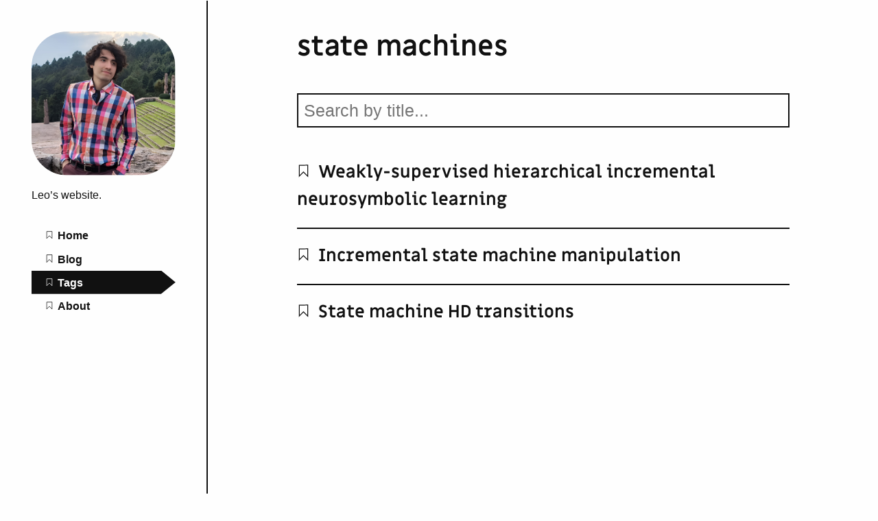

--- FILE ---
content_type: text/html
request_url: https://iamleo.space/tags/state-machines/
body_size: 6470
content:
<!DOCTYPE html>
<html lang="en">
  <head>
  <meta charset="utf-8">
  <meta name="viewport" content="width=device-width, initial-scale=1.0">
  <meta http-equiv="X-UA-Compatible" content="IE=edge">

  <meta name="generator" content="Hugo 0.108.0">
  <link rel="canonical" href="https://iamleo.space/tags/state-machines/" />

  
    
    <meta name="description" content="state machines">
  

  <link rel="apple-touch-icon" sizes="180x180" href="https://iamleo.space/apple-touch-icon.png">
  <link rel="icon" type="image/png" sizes="32x32" href="https://iamleo.space/favicon-32x32.png"> 
  <link rel="icon" type="image/png" sizes="16x16" href="https://iamleo.space/favicon-16x16.png"> 
  <link rel="manifest" href="https://iamleo.space/site.webmanifest"> 
  <link rel="mask-icon" href="https://iamleo.space/safari-pinned-tab.svg" color="#000000"> 
  <meta name="msapplication-TileColor" content="#ffffff">
  <meta name="theme-color" content="#ffffff">

  <style>
    body {
      visibility: hidden;
      opacity: 0;
    }
  </style>

  <style id="darkTheme">
    .intro-and-nav,
    .main-and-footer {
      filter: invert(100%);
    }

    * {
      background-color: inherit
    }

    img:not([src*=".svg"]),
    .colors,
    iframe,
    .demo-container {
      filter: invert(100%);
    }
  </style>

  <link rel="stylesheet" href="/css/prism.css" media="none" onload="this.media='all';">

  
  
  <link rel="stylesheet" type="text/css" href="/css/styles.css">

  

  
  
  <title>state machines | Leonardo Hernández Cano&#39;s website</title>
</head>

  <body>
    <a href="#main">skip to content</a>
    <noscript>
  <style>
    body {
      visibility: visible;
      opacity: 1;
    }
  </style>
</noscript>

    <svg style="display: none">
  <symbol id="bookmark" viewBox="0 0 40 50">
   <g transform="translate(2266 3206.2)">
    <path style="stroke:currentColor;stroke-width:3.2637;fill:none" d="m-2262.2-3203.4-.2331 42.195 16.319-16.318 16.318 16.318.2331-42.428z"/>
   </g>
  </symbol>

  <symbol id="w3c" viewBox="0 0 127.09899 67.763">
   <text font-size="83" style="font-size:83px;font-family:Trebuchet;letter-spacing:-12;fill-opacity:0" letter-spacing="-12" y="67.609352" x="-26.782778">W3C</text>
   <text font-size="83" style="font-size:83px;font-weight:bold;font-family:Trebuchet;fill-opacity:0" y="67.609352" x="153.21722" font-weight="bold">SVG</text>
   <path style="fill:currentColor;image-rendering:optimizeQuality;shape-rendering:geometricPrecision" d="m33.695.377 12.062 41.016 12.067-41.016h8.731l-19.968 67.386h-.831l-12.48-41.759-12.479 41.759h-.832l-19.965-67.386h8.736l12.061 41.016 8.154-27.618-3.993-13.397h8.737z"/>
   <path style="fill:currentColor;image-rendering:optimizeQuality;shape-rendering:geometricPrecision" d="m91.355 46.132c0 6.104-1.624 11.234-4.862 15.394-3.248 4.158-7.45 6.237-12.607 6.237-3.882 0-7.263-1.238-10.148-3.702-2.885-2.47-5.02-5.812-6.406-10.022l6.82-2.829c1.001 2.552 2.317 4.562 3.953 6.028 1.636 1.469 3.56 2.207 5.781 2.207 2.329 0 4.3-1.306 5.909-3.911 1.609-2.606 2.411-5.738 2.411-9.401 0-4.049-.861-7.179-2.582-9.399-1.995-2.604-5.129-3.912-9.397-3.912h-3.327v-3.991l11.646-20.133h-14.062l-3.911 6.655h-2.493v-14.976h32.441v4.075l-12.31 21.217c4.324 1.385 7.596 3.911 9.815 7.571 2.22 3.659 3.329 7.953 3.329 12.892z"/>
   <path style="fill:currentColor;image-rendering:optimizeQuality;shape-rendering:geometricPrecision" d="m125.21 0 1.414 8.6-5.008 9.583s-1.924-4.064-5.117-6.314c-2.693-1.899-4.447-2.309-7.186-1.746-3.527.73-7.516 4.938-9.258 10.13-2.084 6.21-2.104 9.218-2.178 11.978-.115 4.428.58 7.043.58 7.043s-3.04-5.626-3.011-13.866c.018-5.882.947-11.218 3.666-16.479 2.404-4.627 5.954-7.404 9.114-7.728 3.264-.343 5.848 1.229 7.841 2.938 2.089 1.788 4.213 5.698 4.213 5.698l4.94-9.837z"/>
   <path style="fill:currentColor;image-rendering:optimizeQuality;shape-rendering:geometricPrecision" d="m125.82 48.674s-2.208 3.957-3.589 5.48c-1.379 1.524-3.849 4.209-6.896 5.555-3.049 1.343-4.646 1.598-7.661 1.306-3.01-.29-5.807-2.032-6.786-2.764-.979-.722-3.486-2.864-4.897-4.854-1.42-2-3.634-5.995-3.634-5.995s1.233 4.001 2.007 5.699c.442.977 1.81 3.965 3.749 6.572 1.805 2.425 5.315 6.604 10.652 7.545 5.336.945 9.002-1.449 9.907-2.031.907-.578 2.819-2.178 4.032-3.475 1.264-1.351 2.459-3.079 3.116-4.108.487-.758 1.276-2.286 1.276-2.286l-1.276-6.644z"/>
  </symbol>

  <symbol id="tag" viewBox="0 0 177.16535 177.16535">
    <g transform="translate(0 -875.2)">
     <path style="fill-rule:evenodd;stroke-width:0;fill:currentColor" d="m159.9 894.3-68.79 8.5872-75.42 77.336 61.931 60.397 75.429-76.565 6.8495-69.755zm-31.412 31.835a10.813 10.813 0 0 1 1.8443 2.247 10.813 10.813 0 0 1 -3.5174 14.872l-.0445.0275a10.813 10.813 0 0 1 -14.86 -3.5714 10.813 10.813 0 0 1 3.5563 -14.863 10.813 10.813 0 0 1 13.022 1.2884z"/>
    </g>
  </symbol>

  <symbol id="balloon" viewBox="0 0 141.73228 177.16535">
   <g transform="translate(0 -875.2)">
    <g>
     <path style="fill:currentColor" d="m68.156 882.83-.88753 1.4269c-4.9564 7.9666-6.3764 17.321-5.6731 37.378.36584 10.437 1.1246 23.51 1.6874 29.062.38895 3.8372 3.8278 32.454 4.6105 38.459 4.6694-.24176 9.2946.2879 14.377 1.481 1.2359-3.2937 5.2496-13.088 8.886-21.623 6.249-14.668 8.4128-21.264 10.253-31.252 1.2464-6.7626 1.6341-12.156 1.4204-19.764-.36325-12.93-2.1234-19.487-6.9377-25.843-2.0833-2.7507-6.9865-7.6112-7.9127-7.8436-.79716-.20019-6.6946-1.0922-6.7755-1.0248-.02213.0182-5.0006-.41858-7.5248-.22808l-2.149-.22808h-3.3738z"/>
     <path style="fill:currentColor" d="m61.915 883.28-3.2484.4497c-1.7863.24724-3.5182.53481-3.8494.63994-2.4751.33811-4.7267.86957-6.7777 1.5696-.28598 0-1.0254.20146-2.3695.58589-5.0418 1.4418-6.6374 2.2604-8.2567 4.2364-6.281 7.6657-11.457 18.43-12.932 26.891-1.4667 8.4111.71353 22.583 5.0764 32.996 3.8064 9.0852 13.569 25.149 22.801 37.517 1.3741 1.841 2.1708 2.9286 2.4712 3.5792 3.5437-1.1699 6.8496-1.9336 10.082-2.3263-1.3569-5.7831-4.6968-21.86-6.8361-33.002-.92884-4.8368-2.4692-14.322-3.2452-19.991-.68557-5.0083-.77707-6.9534-.74159-15.791.04316-10.803.41822-16.162 1.5026-21.503 1.4593-5.9026 3.3494-11.077 6.3247-15.852z"/>
     <path style="fill:currentColor" d="m94.499 885.78c-.10214-.0109-.13691 0-.0907.0409.16033.13489 1.329 1.0675 2.5976 2.0723 6.7003 5.307 11.273 14.568 12.658 25.638.52519 4.1949.24765 14.361-.5059 18.523-2.4775 13.684-9.7807 32.345-20.944 53.519l-3.0559 5.7971c2.8082.76579 5.7915 1.727 8.9926 2.8441 11.562-11.691 18.349-19.678 24.129-28.394 7.8992-11.913 11.132-20.234 12.24-31.518.98442-10.02-1.5579-20.876-6.7799-28.959-.2758-.4269-.57803-.86856-.89617-1.3166-3.247-6.13-9.752-12.053-21.264-16.131-2.3687-.86369-6.3657-2.0433-7.0802-2.1166z"/>
     <path style="fill:currentColor" d="m32.52 892.22c-.20090-.13016-1.4606.81389-3.9132 2.7457-11.486 9.0476-17.632 24.186-16.078 39.61.79699 7.9138 2.4066 13.505 5.9184 20.562 5.8577 11.77 14.749 23.219 30.087 38.74.05838.059.12188.1244.18052.1838 1.3166-.5556 2.5965-1.0618 3.8429-1.5199-.66408-.32448-1.4608-1.3297-3.8116-4.4602-5.0951-6.785-8.7512-11.962-13.051-18.486-5.1379-7.7948-5.0097-7.5894-8.0586-13.054-6.2097-11.13-8.2674-17.725-8.6014-27.563-.21552-6.3494.13041-9.2733 1.775-14.987 2.1832-7.5849 3.9273-10.986 9.2693-18.07 1.7839-2.3656 2.6418-3.57 2.4409-3.7003z"/>
     <path style="fill:currentColor" d="m69.133 992.37c-6.2405.0309-12.635.76718-19.554 2.5706 4.6956 4.7759 9.935 10.258 12.05 12.625l4.1272 4.6202h11.493l3.964-4.4516c2.0962-2.3541 7.4804-7.9845 12.201-12.768-8.378-1.4975-16.207-2.6353-24.281-2.5955z"/>
     <rect style="stroke-width:0;fill:currentColor" ry="2.0328" height="27.746" width="22.766" y="1017.7" x="60.201"/>
    </g>
   </g>
  </symbol>

  <symbol id="info" viewBox="0 0 41.667 41.667">
   <g transform="translate(-37.035 -1004.6)">
    <path style="stroke-linejoin:round;stroke:currentColor;stroke-linecap:round;stroke-width:3.728;fill:none" d="m76.25 1030.2a18.968 18.968 0 0 1 -23.037 13.709 18.968 18.968 0 0 1 -13.738 -23.019 18.968 18.968 0 0 1 23.001 -13.768 18.968 18.968 0 0 1 13.798 22.984"/>
    <g transform="matrix(1.1146 0 0 1.1146 -26.276 -124.92)">
     <path style="stroke:currentColor;stroke-linecap:round;stroke-width:3.728;fill:none" d="m75.491 1039.5v-8.7472"/>
     <path style="stroke-width:0;fill:currentColor" transform="scale(-1)" d="m-73.193-1024.5a2.3719 2.3719 0 0 1 -2.8807 1.7142 2.3719 2.3719 0 0 1 -1.718 -2.8785 2.3719 2.3719 0 0 1 2.8763 -1.7217 2.3719 2.3719 0 0 1 1.7254 2.8741"/>
    </g>
   </g>
  </symbol>

  <symbol id="warning" viewBox="0 0 48.430474 41.646302">
    <g transform="translate(-1.1273 -1010.2)">
     <path style="stroke-linejoin:round;stroke:currentColor;stroke-linecap:round;stroke-width:4.151;fill:none" d="m25.343 1012.3-22.14 37.496h44.28z"/>
     <path style="stroke:currentColor;stroke-linecap:round;stroke-width:4.1512;fill:none" d="m25.54 1027.7v8.7472"/>
     <path style="stroke-width:0;fill:currentColor" d="m27.839 1042.8a2.3719 2.3719 0 0 1 -2.8807 1.7143 2.3719 2.3719 0 0 1 -1.718 -2.8785 2.3719 2.3719 0 0 1 2.8763 -1.7217 2.3719 2.3719 0 0 1 1.7254 2.8741"/>
    </g>
  </symbol>

  <symbol id="menu" viewBox="0 0 50 50">
     <rect style="stroke-width:0;fill:currentColor" height="10" width="50" y="0" x="0"/>
     <rect style="stroke-width:0;fill:currentColor" height="10" width="50" y="20" x="0"/>
     <rect style="stroke-width:0;fill:currentColor" height="10" width="50" y="40" x="0"/>
   </symbol>

   <symbol id="link" viewBox="0 0 50 50">
    <g transform="translate(0 -1002.4)">
     <g transform="matrix(.095670 0 0 .095670 2.3233 1004.9)">
      <g>
       <path style="stroke-width:0;fill:currentColor" d="m452.84 192.9-128.65 128.65c-35.535 35.54-93.108 35.54-128.65 0l-42.881-42.886 42.881-42.876 42.884 42.876c11.845 11.822 31.064 11.846 42.886 0l128.64-128.64c11.816-11.831 11.816-31.066 0-42.9l-42.881-42.881c-11.822-11.814-31.064-11.814-42.887 0l-45.928 45.936c-21.292-12.531-45.491-17.905-69.449-16.291l72.501-72.526c35.535-35.521 93.136-35.521 128.64 0l42.886 42.881c35.535 35.523 35.535 93.141-.001 128.66zm-254.28 168.51-45.903 45.9c-11.845 11.846-31.064 11.817-42.881 0l-42.884-42.881c-11.845-11.821-11.845-31.041 0-42.886l128.65-128.65c11.819-11.814 31.069-11.814 42.884 0l42.886 42.886 42.876-42.886-42.876-42.881c-35.54-35.521-93.113-35.521-128.65 0l-128.65 128.64c-35.538 35.545-35.538 93.146 0 128.65l42.883 42.882c35.51 35.54 93.11 35.54 128.65 0l72.496-72.499c-23.956 1.597-48.092-3.784-69.474-16.283z"/>
      </g>
     </g>
    </g>
  </symbol>

  <symbol id="doc" viewBox="0 0 35 45">
   <g transform="translate(-147.53 -539.83)">
    <path style="stroke:currentColor;stroke-width:2.4501;fill:none" d="m149.38 542.67v39.194h31.354v-39.194z"/>
    <g style="stroke-width:25" transform="matrix(.098003 0 0 .098003 133.69 525.96)">
     <path d="m220 252.36h200" style="stroke:currentColor;stroke-width:25;fill:none"/>
     <path style="stroke:currentColor;stroke-width:25;fill:none" d="m220 409.95h200"/>
     <path d="m220 488.74h200" style="stroke:currentColor;stroke-width:25;fill:none"/>
     <path d="m220 331.15h200" style="stroke:currentColor;stroke-width:25;fill:none"/>
    </g>
   </g>
 </symbol>

 <symbol id="tick" viewBox="0 0 177.16535 177.16535">
  <g transform="translate(0 -875.2)">
   <rect style="stroke-width:0;fill:currentColor" transform="rotate(30)" height="155" width="40" y="702.99" x="556.82"/>
   <rect style="stroke-width:0;fill:currentColor" transform="rotate(30)" height="40" width="90.404" y="817.99" x="506.42"/>
  </g>
 </symbol>
</svg>

    <div class="wrapper">
      <header class="intro-and-nav" role="banner">
  <div>
    <div class="intro">
      <a
        class="logo"
        href="https://iamleo.space"
        aria-label="Leonardo Hernández Cano&#39;s website home page"
      >
        
          <img 
            src="/images/logo.svg" 
            alt="Logo"
          >
        
      </a>
      <p class="library-desc">
         Leo&rsquo;s website. 
      </p>
    </div>
    <nav id="patterns-nav" class="patterns" role="navigation">
  <h2 class="vh">Main navigation</h2>
  <button id="menu-button" aria-expanded="false">
    <svg viewBox="0 0 50 50" aria-hidden="true" focusable="false">
      <use href="#menu"></use>
    </svg>
    Menu
  </button>
  
  <ul id="patterns-list">
  
    <li class="pattern">
      
      
      
      
      <a href="/" >
        <svg class="bookmark-icon" aria-hidden="true" focusable="false" viewBox="0 0 40 50">
          <use href="#bookmark"></use>
        </svg>
        <span class="text">Home</span>
      </a>
    </li>
  
    <li class="pattern">
      
      
      
      
      <a href="/post/" >
        <svg class="bookmark-icon" aria-hidden="true" focusable="false" viewBox="0 0 40 50">
          <use href="#bookmark"></use>
        </svg>
        <span class="text">Blog</span>
      </a>
    </li>
  
    <li class="pattern">
      
      
      
      
      <a href="/tags/" aria-current="page">
        <svg class="bookmark-icon" aria-hidden="true" focusable="false" viewBox="0 0 40 50">
          <use href="#bookmark"></use>
        </svg>
        <span class="text">Tags</span>
      </a>
    </li>
  
    <li class="pattern">
      
      
      
      
      <a href="/about/" >
        <svg class="bookmark-icon" aria-hidden="true" focusable="false" viewBox="0 0 40 50">
          <use href="#bookmark"></use>
        </svg>
        <span class="text">About</span>
      </a>
    </li>
  
  </ul>
</nav>
    
  </div>
</header>

      <div class="main-and-footer">
        <div>
          
<main id="main">
  <h1>state machines</h1>
  
  <input
    id="search"
    type="text"
    placeholder="Search by title..."
    aria-label="Search by title"
  />
  
  <ul class="patterns-list" id="list">
    
    <li>
      <h2>
        <a href="/2021-02-04-hierarchical-incremental/">
          <svg
            class="bookmark"
            aria-hidden="true"
            viewBox="0 0 40 50"
            focusable="false"
          >
            <use href="#bookmark"></use>
          </svg>
          Weakly-supervised hierarchical incremental neurosymbolic learning
        </a>
      </h2>
    </li>
    
    <li>
      <h2>
        <a href="/2021-01-02-incremental/">
          <svg
            class="bookmark"
            aria-hidden="true"
            viewBox="0 0 40 50"
            focusable="false"
          >
            <use href="#bookmark"></use>
          </svg>
          Incremental state machine manipulation
        </a>
      </h2>
    </li>
    
    <li>
      <h2>
        <a href="/2020-12-28-hd-transitions/">
          <svg
            class="bookmark"
            aria-hidden="true"
            viewBox="0 0 40 50"
            focusable="false"
          >
            <use href="#bookmark"></use>
          </svg>
          State machine HD transitions
        </a>
      </h2>
    </li>
    
  </ul>
</main>

          
            <footer role="contentinfo">
  <div
  
  >
    <label for="themer">
      dark theme: <input type="checkbox" id="themer" class="vh">
      
      <span aria-hidden="true"></span>
    </label>
  </div>
  
    <a rel="me" href="https://mastodon.social/@da_doomer">Mastodon</a> | <a href="mailto: leohc@mit.edu">Email</a> | <a href="https://www.youtube.com/channel/UCLQL3JFR3ugCqELLu4nMA-Q">Youtube</a> | <a href="https://gitlab.com/da_doomer">Gitlab</a> | Made with <a href="https://gohugo.io">Hugo</a> and <a href="https://github.com/zwbetz-gh/cupper-hugo-theme">Cupper</a>.
  
</footer>

          
        </div>
      </div>
    </div>
    

<script src="/js/dom-scripts.js"></script>  

<script src="/js/prism.js"></script>



<script src="/js/search.7aef046a0cc8b0c532f1d20087b920459bc868c936bb48a6ae221eceefca2d07.js"></script>

<link rel="stylesheet" href="/css/search.fe0cd54a21628574bff49d721c827d1bb165ab56b0f22dd55ae78addbe61c309.css"></link>




    
<link rel="stylesheet" href="https://cdn.jsdelivr.net/npm/katex@0.10.1/dist/katex.min.css" integrity="sha384-dbVIfZGuN1Yq7/1Ocstc1lUEm+AT+/rCkibIcC/OmWo5f0EA48Vf8CytHzGrSwbQ" crossorigin="anonymous">
<script defer src="https://cdn.jsdelivr.net/npm/katex@0.10.1/dist/katex.min.js" integrity="sha384-2BKqo+exmr9su6dir+qCw08N2ZKRucY4PrGQPPWU1A7FtlCGjmEGFqXCv5nyM5Ij" crossorigin="anonymous"></script>
<script defer src="https://cdn.jsdelivr.net/npm/katex@0.10.1/dist/contrib/auto-render.min.js" integrity="sha384-kWPLUVMOks5AQFrykwIup5lo0m3iMkkHrD0uJ4H5cjeGihAutqP0yW0J6dpFiVkI" crossorigin="anonymous" onload="renderMathInElement(document.body);"></script>

    
  

  </body>
</html>


--- FILE ---
content_type: text/css
request_url: https://iamleo.space/css/styles.css
body_size: 18131
content:
/* Fonts */
@font-face {
    font-family: 'Miriam Libre';
    src: url('https://iamleo.space/css/fonts/miriamlibre-bold.woff2') format('woff2'), url('https://iamleo.space/css/fonts/miriamlibre-bold.woff') format('woff');
    font-weight: bold;
    font-style: normal;
}
*,
*::before,
*::after {
    font-family: inherit;
    background-color: inherit;
    color: inherit;
    margin: 0;
    padding: 0;
    box-sizing: border-box;
}
html {
    font-size: calc(1em + 0.33vw);
    font-family: Arial, Helvetica Neue, sans-serif;
    line-height: 1.5;
    color: #111;
    background-color: #fefefe;
}
html,
body {
    /* Fixes #77 */
    overscroll-behavior-y: none;
}
template {
  display: none !important;
}
* + * {
    margin-top: 2.25rem;
}
br,
dt,
dd,
th,
td,
option,
[hidden] + *,
li + li,
body,
.main-and-footer {
    margin-top: 0;
}
p + p {
    margin-top: 0.75rem;
}
.priority {
  margin-top: 0;
}
a {
    text-decoration: none;
    border-bottom: 1px solid;
}
abbr {
    text-decoration: none;
    cursor: help;
    border-bottom: 1px dashed;
}
img {
    max-width: 100%;
    max-height: 50vh;
}
.img-link {
    border-bottom: none;
}
p img {
    margin: 0.75rem 0;
}
figure p img {
    margin: 0;
}
:focus:not([tabindex="-1"]),
[data-expands]:focus svg,
.patterns a:focus .text,
[for="themer"] :focus + [aria-hidden] {
    outline: 4px solid #999;
}
a {
  outline-offset: 2px;
}

/* Katex math typesetting */
.katex * {
    margin-top: 0;
    background-color: transparent;
}

/* Fix for IE :( */
[tabindex="-1"]:focus,
div:not([tabindex]):focus {
    outline: none;
}
[hidden] {
  display: none;
}

/* Skip link */
[href="#main"] {
    display: block;
    width: 100%;
    padding: 0.75rem;
    color: #fefefe;
    background: #000;
    position: absolute;
    top: -3rem;
    text-align: center;
    z-index: 1;
}
[href="#main"]:focus {
    top: 0;
    outline: none;
}

/* Text styles */
h1,
h2,
h3,
h4 {
    font-family: Miriam Libre, serif;
    line-height: 1.125;
}
h1 {
    font-size: 2rem;
}
h2 {
    font-size: 1.66rem;
}
h3 {
    font-size: 1.25rem;
}
h4,
h5 {
    font-size: 1rem;
    font-family: PT Sans, sans-serif;
}
h5 {
    font-size: 0.85rem;
    text-transform: uppercase;
}
kbd {
    line-height: 1;
    font-size: 0.66rem;
    padding: 0.1rem 0.33rem;
    border-radius: 0.25rem;
    border: 2px solid;
    box-shadow: 0.125rem 0.125rem 0 #111;
    vertical-align: 0.33em;
}
pre,
.file-tree {
    overflow-x: auto;
    padding: 1.5rem;
    border: 1px solid;
}
code {
    font-family: Consolas, Monaco, 'Andale Mono', 'Ubuntu Mono', monospace;
    font-size: 0.85em;
}
.cmd {
    padding: 0.75rem;
    background: #111;
}
.cmd code {
    color: #fefefe;
    white-space: pre-wrap;
}
.cmd code::before {
    content: '$';
    font-weight: bold;
    padding-right: 0.25em;
}
.cmd code::selection{
    background: #fefefe;
    color: rgba(0,0,0,.8);
}
/* Lists */
main ul,
main ol {
    margin-left: 2.25rem;
}
main li + li {
    margin-top: 0.5rem;
}
main ul ul, main ol ol, main li ul, main li ol {
    margin-top: 0.5rem;
}
ol ol {
  list-style: lower-latin;
}
ol ol ol {
  list-style: lower-roman;
}
main dt {
    font-weight: bold;
}
main dd {
  padding-left: 2rem;
}
dd ul {
  margin-left: 0;
}
dd li + li {
  margin: 0;
}

/* Blockquotes */
blockquote {
  border-left: 0.5rem solid;
  padding-left: 0.75rem;
}
blockquote .author {
  font-size: 0.85rem;
}

/* Buttons */
button {
    font-size: 1.25rem;
    border-radius: 0.33em;
    font-family: inherit;
    background: #111;
    color: #fefefe;
    padding: 0.75rem;
    border: 0;
}
[data-launch] {
  font-size: 0.66rem !important;
  padding: 0.5rem !important;
  margin-top: 0 !important;
  border-radius: 0 !important;
  border-top-left-radius: 0.33rem !important;
  box-shadow: none !important;
  background: #111 !important;
  color: #fefefe !important;
  position: absolute !important;
  right: 0 !important;
  bottom: 0 !important;
}

/* Forms */
label {
  display: inline-block;
  font-weight: bold;
}
[for="themer"] {
  background: #111;
  border-radius: 0.33em;
  color: #fefefe;
  padding: 0.25em 0.75em;
  margin: 0.5rem;
}
[for="themer"] [aria-hidden]::before {
  content: 'off';
}
[for="themer"] :checked + [aria-hidden]::before {
  content: 'on';
}

/* Tables */
table {
    text-align: left;
    table-layout: fixed;
    width: 100%;
    border-collapse: collapse;
}
th,
td {
    border: 2px solid;
    padding: 0.5rem;
    line-height: 1.25;
    margin: 0;
}
th {
    font-weight: bold;
}
th:empty {
    border: 0;
}

/* Tested using... table */
.tested {
    text-align: center;
    border: 1px solid #111;
}
.tested tr {
    display: flex;
    flex-flow: row wrap;
}
.tested td, .tested th {
    vertical-align: middle;
    overflow: hidden;
    flex: 1 0 auto;
    border: 1px solid #111;
}
.tested th {
    width: 100%;
    background-color: #111;
    color: #fefefe;
    outline-color: #111;
}
.tested img {
    max-width: 3rem;
}
.tested span {
    display: block;
    margin: 0;
}
.tested .additional {
    font-size: 0.85rem;
}
caption {
    font-size: 1.125rem;
    padding-bottom: 0.25rem;
    font-style: italic;
}

/* Page structure */
.wrapper {
    position: relative;
    margin-top: 0;
    overflow-x: hidden;
}
.intro-and-nav {
    font-size: 0.8rem;
    width: 15rem;
    height: 100vh;
    position: fixed;
    top: 0;
    left: 0;
    border-right: 2px solid;
}
.intro-and-nav > div {
    padding: 2.25rem;
    display: flex;
    flex-direction: column;
    height: 100%;
}
.intro {
  flex: 0 0 auto;
}
.patterns {
  flex: 1 1 auto;
}
.logo {
    border: 0;
}
.logo img {
    width: 100%;
    max-width: 12rem;
}
.library-desc {
    margin-top: 0.5rem;
    margin-left: auto;
    margin-right: auto;
    max-width: 25rem;
}
.main-and-footer {
    margin-left: 15rem;
}
.main-and-footer > div {
    max-width: 40rem;
    margin: 0 auto;
    padding: 2.25rem;
}
[role="contentinfo"] {
    font-size: 0.85rem;
    margin-top: 4rem;
    text-align: center;
}

/* Patterns navigation */
.patterns {
    overflow: auto;
    margin-top: 1.5rem;
    min-width: max-content;
}
.patterns * {
    margin-top: 0;
}
.patterns h3 {
    font-size: 1rem;
}
.patterns h3 + ul {
    margin-top: 0.75rem;
}
.patterns li {
    line-height: 1.125;
    list-style: none;
}
.patterns li + li {
}
.patterns ul ul {
    margin-left: 0.75rem;
}
.pattern a {
    border: 0;
    display: flex;
    flex-wrap: nowrap;
    align-items: baseline;
    font-weight: bold;
    padding: 0 1rem;
    padding-top: 0.5em;
    padding-bottom: 0.5em;
}
.pattern a:focus {
    outline: none;
}
.pattern span {
    margin-left: 0.125rem;
}

/* After */
.pattern [aria-current] {
  background-color: #111;
  clip-path: polygon(0% 0%, 90% 0%, 100% 50%, 90% 100%, 0% 100%);
  color: #fefefe;
}

/* Menu button */
#menu-button {
    display: none;
    width: 100%;
    text-align: center;
}
#menu-button:focus {
    outline: none;
    box-shadow: inset 0 0 0 0.25rem #999;
}

/* Tables of contents */
.toc {
    font-size: 0.85rem;
    border: 1px solid;
    padding: 1.5rem;
}
.toc nav {
  margin-top: 1rem;
}
.toc ol {
    margin-left: 0.75rem;
    margin-top: 0.5rem;
}

/* Disqus Comments */
#disqus-container {
  text-align: center;
}
#disqus-button {
  width: 100%;
  padding: 0.25em 0.75em;
}
#disqus-comments {
  display: none; 
}

/* Pattern lists */
.patterns-list {
    list-style: none;
    margin-left: 0;
}
.patterns-list h2 {
    font-size: 1.25rem;
    line-height: 1.6;
}
.patterns-list li + li {
    margin-top: 1rem;
    padding-top: 1rem;
    border-top: 2px solid;
}
.patterns-list a {
    border: 0;
}

/* Tags */
.tags {
    margin-top: 0;
    font-size: 0.85rem;
}
.tags * {
    display: inline;
    margin: 0;
}
.tags strong {
    margin-right: 0.25rem;
}
.tags li {
    white-space: nowrap;
    margin: 0 0.25rem 0 0;
}

/* Date */
.date {
    margin-top: 0;
    font-size: 0.85rem;
}

/* Notes and warnings */
.note {
    border-left: 0.5rem solid;
    font-size: 0.85rem;
}
.note .sign {
    height: 2.25rem;
    width: 2.25rem;
}
.note > div {
    margin-left: 0.75rem;
}
.note > div > img:first-child {
    height: 1.5rem;
}
.note > div >:first-child + * {
    margin-top: 0;
}
.note.warning {
    border-left: 0;
    background-image: url(https://iamleo.space/css/images/stripe.svg);
    background-size: 0.5rem auto;
    background-repeat: repeat-y;
}
.note.warning > div {
    margin-left: 1.25rem;
}

/* Tick lists */
.ticks li {
    list-style: none;
    position: relative;
}
.ticks li::before {
    content: '';
    display: inline-block;
    width: 1rem;
    height: 1rem;
    margin-right: 0.25rem;
    background-image: url(https://iamleo.space/css/images/icon-tick.svg);
    background-size: 100% auto;
    position: absolute;
    left: -1.25rem;
    top: 0.25rem;
}

/* Figures */
figure {
    text-align: center;
}
figcaption {
    font-size: 0.85rem;
    font-style: italic;
    margin-top: 0.5rem;
}
main {
    display: block;
    counter-reset: fig;
    min-height: 100vh;
}
figcaption::before {
    counter-increment: fig;
    content: 'Figure ' counter(fig) ':\0020';
    font-weight: bold;
}

/* Code blocks */
pre[class*=language-] {
    background: none;
    margin-top: 2.25rem;
    margin-bottom: 0;
    overflow-y: hidden;
    overflow-x: auto;
}
code[class*="language-"], pre[class*="language-"] {
  text-shadow: none;
  /* filter: grayscale(100%); */
}
pre[class*=language-][data-line] {
    padding: 1em 0 0 2.25rem;
}
pre[class*=language-] code * {
    margin-top: 0 !important;
}
[data-codeblock-shortcode], .code-annotated code {
    display: inline-block;
    margin-top: -1rem;
}
.code-annotated {
    overflow-y: hidden;
    overflow-x: auto;
    padding: 1.5rem;
    border: 1px solid;
    white-space: pre;
    counter-reset: annotation;
}
.highlight {
    background: #ddd;
    padding: 0.0625rem 0.33rem;
    border-radius: 0.5rem;
}
.numbered .highlight::after,
.code-annotated.numbered + ol li::before  {
    counter-increment: annotation;
    content: counter(annotation);
    font-weight: bold;
    font-size: 0.5rem;
    background: #111;
    color: #fefefe;
    border-radius: 1rem;
    margin-left: 0.25rem;
    padding: 0.125em 0.5em;
    vertical-align: 0.33em;
}
.code-annotated.numbered + ol {
    list-style: none;
    counter-reset: annotation;
}
.code-annotated.numbered + ol li::before {
    font-size: 0.66em;
    margin-right: 0.33em;
    vertical-align: 0.25em;
}

/* File tree lists */
.file-tree {
    overflow-x: auto;
}
.file-tree ul {
    font-family: Courier, monospace;
    margin: 0;
    padding: 0;
    padding-left: 3rem;
    list-style: none;
    line-height: 1.25;
    position: relative;
}
.file-tree > ul {
    padding-left: 0;
    overflow-x: auto;
    overflow-y: hidden;
}
.file-tree li {
    background: #fefefe;
    position: relative;
    white-space: nowrap;
}
.file-tree li + li {
    margin-top: 0;
}
.file-tree li:not(:last-child) > ul::before {
    content: '\2502\0020\2502\0020\2502\0020\2502\0020\2502\0020\2502\0020\2502\0020\2502\0020\2502\0020\2502\0020\2502\0020\2502\0020\2502\0020\2502\0020\2502\0020\2502\0020\2502\0020\2502\0020\2502\0020\2502\0020\2502\0020\2502\0020\2502\0020\2502\0020\2502\0020\2502\0020\2502\0020\2502\0020\2502\0020\2502\0020\2502\0020\2502\0020\2502\0020\2502\0020\2502\0020\2502\0020\2502\0020\2502\0020\2502\0020\2502\0020';
    position: absolute;
    left: 0;
    top: 0;
    bottom: 0;
    width: 1em;
    white-space: normal;
}
.file-tree li::before {
    content: '\251C\2500\2500\0020';
}
.file-tree li:last-child::before {
    content: '\2514\2500\2500\0020';
}

/* Expandable sections */
.expandable-section {
    border-top: 1px solid;
    border-bottom: 1px solid;
    padding: 0.75rem 0;
}
[id^="js-expandable-"] {
    margin: 0;
    padding: 1.5rem 0 0.75rem;
}
@media screen {
    .expandable-section + .expandable-section {
        margin-top: 0;
        border-top: 0;
    }
}
[data-expands] {
    text-align: left;
    color: #111;
    border: 0;
    background: none;
    width: 100%;
    padding: 0;
    margin: 0;
    display: flex;
    align-items: center;
    justify-content: space-between;
    cursor: pointer;
}
[data-expands] svg {
    margin-top: 0;
    width: 1em;
    height: 1em;
}
[data-expands][aria-expanded="true"] svg .up-strut {
    display: none;
}
[data-expands]:focus {
    outline: none;
}
p:empty {
    display: none;
}
*:not(p) + p:empty + p {
    margin-top: 2.25rem;
}

/* WCAG and principles */
.wcag li {
    font-size: 0.85em;
}
.principles p {
    font-size: 0.85rem;
    margin-top: 0.75rem;
}
.principles.with-desc > li + li,
.wcag.with-desc > li + li {
    border-top: 1px solid;
    margin-top: 0.75rem;
    padding-top: 0.75rem;
}

/* Site errors */
.site-error {
    padding: 1.5rem;
    background: #efefef;
}
.site-error strong {
    color: #C83737;
}

/* SVG icons */
a svg,
button svg,
h1 svg,
th svg,
li > svg {
    height: 0.75em;
    width: 0.75em;
    margin-right: 0.25em;
}
h1 svg {
  margin-right: 0;
  width: 0.85em;
  height: 0.85em;
}
.wcag-icon {
  width: 1.25em;
}
.bookmark-icon {
  vertical-align: middle;
}
.link-icon {
  width: 0.75em;
  height: 0.75em;
}
.tags svg, .link-icon {
  vertical-align: middle;
}
.balloon-icon {
  width: 0.75em;
  margin-right: 0;
}
.print {
    white-space: nowrap;
    font-style: normal;
}

/* Color palettes */
.colors {
    display: flex;
    height: 5rem;
    margin: -0.25rem;
    list-style: none;
    flex-wrap: nowrap;
}
.colors li {
    margin: 0.25rem;
    flex: 1 0 auto;
    position: relative;
}
.colors span {
    line-height: 1;
    background-color: #111;
    color: #fefefe;
    font-size: 0.75rem;
    padding: 0.25rem;
    position: absolute;
    bottom: 0.25rem;
    right: 0.25rem;
}

/* Cross references */
.pattern-link {
    font-weight: bold;
}

/* Inline demos */
.demo-inner {
  border-top: 1px solid;
  border-bottom: 1px solid;
  padding: 1.5rem 0;
  position: relative;
}
[id^="js-demo-"] {
    all: initial;
    display: block;
}

/* Section links */
.h2-container {
    position: relative;
    font-size: 1.66rem;
}
.h2-container .link-icon {
    position: absolute;
    margin-top: 0;
    top: 0;
    line-height: 1;
    left: -1em;
    border: 0;
}

/* Single page layout */
.wrapper.print-version .main-and-footer {
    margin-left: 0;
}
.wrapper.print-version .intro-and-nav {
    position: static;
    border: 0;
    width: auto;
    text-align: center;
    display: flex;
    align-items: center;
    justify-content: center;
}
.wrapper.print-version main {
    min-height: 0;
}
.wrapper.print-version .library-desc {
    font-size: 1rem;
}
.wrapper.print-version .intro-and-nav > div {
    height: auto;
}
.wrapper.print-version #patterns-list {
    margin-left: 0;
    margin-top: 1.5rem;
    display: block;
}
.wrapper.print-version .toc {
    font-size: 1rem;
}
.wrapper.print-version .toc h2 {
    font-size: 1.66rem;
}
.wrapper.print-version #patterns-list h3 {
    font-size: 1.25rem;
}
.wrapper.print-version .patterns {
  margin-top: 0;
}
.pattern-section:not(:last-child) {
    padding-bottom: 2.25rem;
    border-bottom: 2px solid;
}
.pattern-section h1 {
    padding: 0 !important;
}

/* Custom 404 */
.custom-404 {
  text-align: center;
}
.custom-404 * {
  margin: 0;
}
.custom-404 svg {
  max-width: 100%;
}

/* Utilities */
.vh {
  clip: rect(1px, 1px, 1px, 1px);
  height: 1px;
  overflow: hidden;
  position: absolute;
  white-space: nowrap;
  width: 1px;
}
.gallery {
  display: flex;
  justify-content: center;
}

/* Media queries */
@media screen and (max-width: 45em) {
    body a {
      hyphens: auto;
    }
    [role="banner"] {
        position: static;
        width: auto;
        height: auto;
    }
    .intro {
        text-align: center;
    }
    .intro-and-nav {
        border-right: none;
    }
    .intro-and-nav > div {
        padding: 1.5rem;
    }
    .main-and-footer {
        margin: 0;
    }
    #patterns-list {
      margin-top: 0.5rem;
      border: 1px solid;
    }
    .patterns h3 {
        font-size: 1.5rem;
        padding: 1.5rem 1rem 0.75rem;
    }
    .patterns li:not(.pattern) {
        margin-top: 0;
    }
    .patterns ul ul {
        margin: 0;
    }
    .patterns li {
        margin-top: 0;
    }
    .pattern {
        font-size: 1rem;
    }
    .pattern a {
        padding: 1rem;
    }
    .pattern [aria-current] {
        clip-path: none;
        padding: 1rem;
    }
    .pattern + .pattern {
        border-top: 1px solid;
        margin-top: 0;
    }
    #menu-button {
        display: block;
    }
    #patterns-list {
        display: none;
    }
    .toc-link {
      display: none;
    }
    [aria-expanded="true"] + #patterns-list {
        display: block;
    }
    code {
      word-break: break-all;
    }
}
@media print {
    .wrapper:not(.print-version) .intro-and-nav,
    .wrapper:not(.print-version) [role="contentinfo"] {
        display: none;
    }
    .main-and-footer {
        margin-left: 0;
    }
    a {
        border: 0;
    }
    main a::after {
        content: " (" attr(href) ")";
        word-break: break-word;
    }
    main nav a::after {
        content: '';
    }
    .cmd code {
        background: #fefefe;
        color: #111;
    }
    pre code {
        white-space: pre-wrap !important;
    }
    .expandable-section {
        border: 0;
        padding: 0;
    }
    .expandable-section + p {
        margin-top: 0.75rem;
    }
    [id^="js-expandable-"] {
        display: block;
    }
    [data-expands] svg {
        display: none;
    }
    main *:not(.with-desc) {
        page-break-inside: avoid;
    }
    .note.warning {
        border-left: 0.5rem solid;
        background: none;
    }
}
@media (-ms-high-contrast: active) {
  img[src*=".svg"] {
    background: #fefefe;
    padding: 0.5rem;
  }
  .ticks li::before {
    content: '✓';
    background: none;
    width: auto;
    top: 0;
  }
  .note.warning {
      border-left: 0.5rem solid;
      background: none;
  }
}

::-moz-selection { /* Code for Firefox */
    background: rgba(0,0,0,.8);
    color: #fefefe;
}
  
::selection {
  background: rgba(0,0,0,.8);
  color: #fefefe;
}


--- FILE ---
content_type: text/css
request_url: https://iamleo.space/css/search.fe0cd54a21628574bff49d721c827d1bb165ab56b0f22dd55ae78addbe61c309.css
body_size: 122
content:
#search {
  height: 50px;
  width: 100%;
  padding: 8px;
  border: 2px solid;
  line-height: 1.6;
  font-size: 1.25rem;
}


--- FILE ---
content_type: application/javascript
request_url: https://iamleo.space/js/search.7aef046a0cc8b0c532f1d20087b920459bc868c936bb48a6ae221eceefca2d07.js
body_size: 573
content:
(function () {
  function onEvent() {
    var filter = search.value.toUpperCase();
    var list = document.getElementById("list");
    var listItems = list.getElementsByTagName("li");
    for (i = 0; i < listItems.length; i++) {
      var item = listItems[i];
      var text = item.innerText.toUpperCase();
      if (text.indexOf(filter) > -1) {
        item.style.display = "";
      } else {
        item.style.display = "none";
      }
    }
  }

  var search = document.getElementById("search");
  if (search) {
    search.addEventListener("keyup", onEvent);
  }
})();


--- FILE ---
content_type: application/javascript
request_url: https://iamleo.space/js/dom-scripts.js
body_size: 4249
content:
/* Expandable sections */
(function () {
  function toggle (button, target) {
    var expanded = button.getAttribute('aria-expanded') === 'true';
    button.setAttribute('aria-expanded', !expanded);
    target.hidden = !target.hidden;
  }

  var expanders = document.querySelectorAll('[data-expands]');

  Array.prototype.forEach.call(expanders, function (expander) {
    var target = document.getElementById(expander.getAttribute('data-expands'));

    expander.addEventListener('click', function () {
      toggle(expander, target);
    })
  })
}());

/* Menu button */
(function () {
  var button = document.getElementById('menu-button');
  if (button) {
    var menu = document.getElementById('patterns-list');
    button.addEventListener('click', function() {
      var expanded = this.getAttribute('aria-expanded') === 'true';
      this.setAttribute('aria-expanded', !expanded);
    })
  }
}());

/* Persist navigation scroll point */
(function () {
  window.onbeforeunload = function () {
    var patternsNav = document.getElementById('patterns-nav');
    if (patternsNav) {
      var scrollPoint = patternsNav.scrollTop;
      localStorage.setItem('scrollPoint', scrollPoint);
    }
  }

  window.addEventListener('DOMContentLoaded', function () {
    if (document.getElementById('patterns-nav')) {
      if (window.location.href.indexOf('patterns/') !== -1) {
        document.getElementById('patterns-nav').scrollTop = parseInt(localStorage.getItem('scrollPoint'));
      } else {
        document.getElementById('patterns-nav').scrollTop = 0;
      }
    }
  })
}());


  /* Add "link here" links to <h2> headings */
  (function () {
    var headings = document.querySelectorAll('h2, h3, h4, h5, h6');

    Array.prototype.forEach.call(headings, function (heading) {
      var id = heading.getAttribute('id');

      if (id) {
        var newHeading = heading.cloneNode(true);
        newHeading.setAttribute('tabindex', '-1');

        var container = document.createElement('div');
        container.setAttribute('class', 'h2-container');
        container.appendChild(newHeading);

        heading.parentNode.insertBefore(container, heading);

        var link = document.createElement('a');
        link.setAttribute('href', '#' + id);
        link.innerHTML = '<svg aria-hidden="true" class="link-icon" viewBox="0 0 50 50" focusable="false"> <use href="#link"></use> </svg>';

        container.appendChild(link);

        heading.parentNode.removeChild(heading);
      }
    })
  }());


/* Enable scrolling by keyboard of code samples */
(function () {
  var codeBlocks = document.querySelectorAll('pre, .code-annotated');

  Array.prototype.forEach.call(codeBlocks, function (block) {
    if (block.querySelector('code')) {
      block.setAttribute('role', 'region');
      block.setAttribute('aria-label', 'code sample');
      if (block.scrollWidth > block.clientWidth) {
        block.setAttribute('tabindex', '0');
      }
    }
  });
}());

/* Switch and persist theme */
(function () {
  var checkbox = document.getElementById('themer');

  function persistTheme(val) {
    localStorage.setItem('darkTheme', val);
  }

  function applyDarkTheme() {
    var darkTheme = document.getElementById('darkTheme');
    darkTheme.disabled = false;
  }

  function clearDarkTheme() {
    var darkTheme = document.getElementById('darkTheme');
    darkTheme.disabled = true;
  }

  function defaultDarkTheme() {
    if (localStorage.getItem('darkTheme') == null) {
      persistTheme('false');
      checkbox.checked = false;
    }

  }

  checkbox.addEventListener('change', function () {
    defaultDarkTheme();
    if (this.checked) {
      applyDarkTheme();
      persistTheme('true');
    } else {
      clearDarkTheme();
      persistTheme('false');
    }
  });

  function showTheme() {
    if (localStorage.getItem('darkTheme') === 'true') {
      applyDarkTheme();
      checkbox.checked = true;
    } else {
      clearDarkTheme();
      checkbox.checked = false;
    }
  }

  function showContent() {
    document.body.style.visibility = 'visible';
    document.body.style.opacity = 1;
  }

  window.addEventListener('DOMContentLoaded', function () {
    defaultDarkTheme();
    showTheme();
    showContent();
  });

}());
